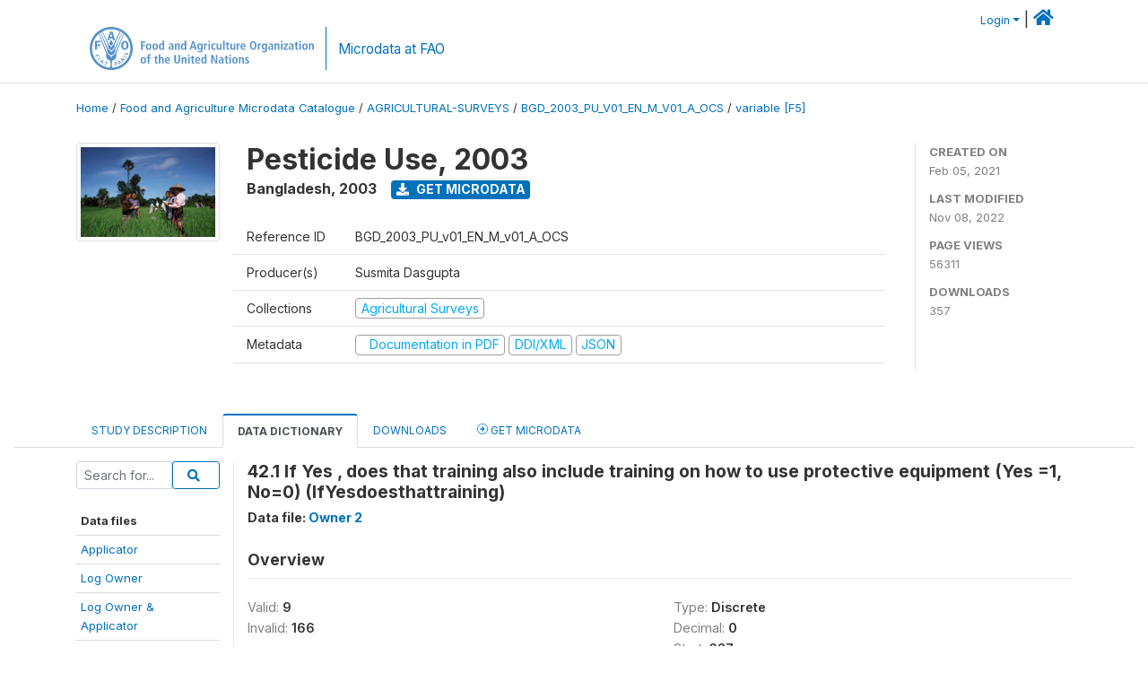

--- FILE ---
content_type: image/svg+xml
request_url: https://microdata.fao.org/images/social-icons/social-icon-twitter.svg?sfvrsn=c68bb7c2_3
body_size: 17
content:
<?xml version="1.0" encoding="utf-16"?>
<svg xmlns="http://www.w3.org/2000/svg" width="29.536" height="29.536" viewBox="0 0 29.536 29.536">
  <path id="Path_16644" d="M756.69,269.923a14.768,14.768,0,1,0,14.767,14.768A14.768,14.768,0,0,0,756.69,269.923Zm5.637,11.876c.006.125.009.25.009.377a8.273,8.273,0,0,1-12.735,6.969,5.91,5.91,0,0,0,.694.041,5.834,5.834,0,0,0,3.612-1.245,2.911,2.911,0,0,1-2.717-2.02,2.923,2.923,0,0,0,1.313-.05,2.911,2.911,0,0,1-2.333-2.852v-.036a2.9,2.9,0,0,0,1.317.363,2.913,2.913,0,0,1-.9-3.883,8.255,8.255,0,0,0,6,3.039,2.911,2.911,0,0,1,4.957-2.653,5.817,5.817,0,0,0,1.846-.706,2.915,2.915,0,0,1-1.279,1.61,5.815,5.815,0,0,0,1.67-.458A5.9,5.9,0,0,1,762.328,281.8Z" transform="translate(-741.922 -269.923)" fill="#55acee" />
</svg>